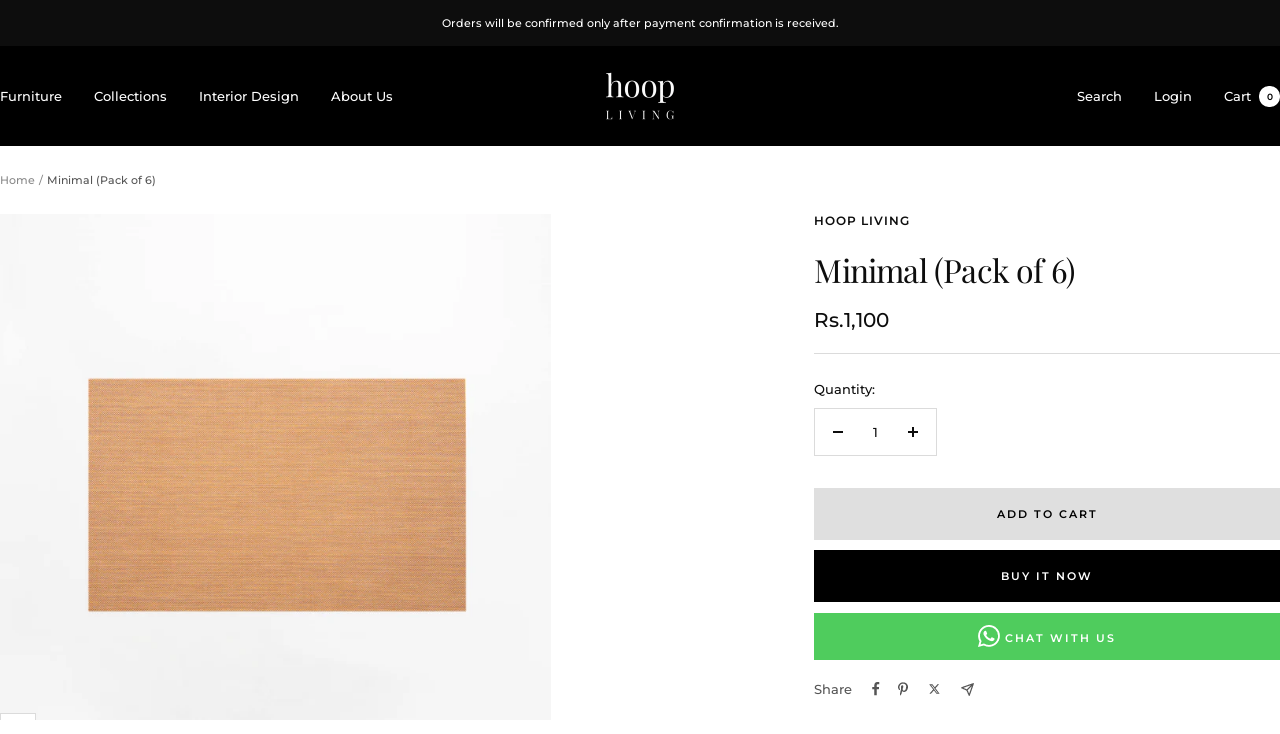

--- FILE ---
content_type: text/javascript; charset=utf-8
request_url: https://hoopliving.com/products/hoop-living-placement-2.js
body_size: 346
content:
{"id":4605399105580,"title":"Minimal (Pack of 6)","handle":"hoop-living-placement-2","description":"\u003cp\u003eThis minimal place mat brings beauty to the kitchen table. The solid pattern makes it an excellent choice for both everyday use and special occasions.\u003c\/p\u003e","published_at":"2020-02-27T12:17:12+05:00","created_at":"2020-02-27T12:05:08+05:00","vendor":"Hoop Living","type":"","tags":["import_2020_02_27_064810","Kitchen","Placemats"],"price":110000,"price_min":110000,"price_max":110000,"available":true,"price_varies":false,"compare_at_price":null,"compare_at_price_min":0,"compare_at_price_max":0,"compare_at_price_varies":false,"variants":[{"id":32456826290220,"title":"Default Title","option1":"Default Title","option2":null,"option3":null,"sku":"","requires_shipping":true,"taxable":false,"featured_image":null,"available":true,"name":"Minimal (Pack of 6)","public_title":null,"options":["Default Title"],"price":110000,"weight":0,"compare_at_price":null,"inventory_management":"shopify","barcode":null,"requires_selling_plan":false,"selling_plan_allocations":[]}],"images":["\/\/cdn.shopify.com\/s\/files\/1\/0331\/3467\/3964\/products\/CHOOP4628.jpg?v=1582787534"],"featured_image":"\/\/cdn.shopify.com\/s\/files\/1\/0331\/3467\/3964\/products\/CHOOP4628.jpg?v=1582787534","options":[{"name":"Title","position":1,"values":["Default Title"]}],"url":"\/products\/hoop-living-placement-2","media":[{"alt":null,"id":6663148634156,"position":1,"preview_image":{"aspect_ratio":1.0,"height":1800,"width":1800,"src":"https:\/\/cdn.shopify.com\/s\/files\/1\/0331\/3467\/3964\/products\/CHOOP4628.jpg?v=1582787534"},"aspect_ratio":1.0,"height":1800,"media_type":"image","src":"https:\/\/cdn.shopify.com\/s\/files\/1\/0331\/3467\/3964\/products\/CHOOP4628.jpg?v=1582787534","width":1800}],"requires_selling_plan":false,"selling_plan_groups":[]}

--- FILE ---
content_type: text/javascript
request_url: https://hoopliving.com/cdn/shop/t/7/assets/custom.js?v=167639537848865775061739009890
body_size: -797
content:
//# sourceMappingURL=/cdn/shop/t/7/assets/custom.js.map?v=167639537848865775061739009890
